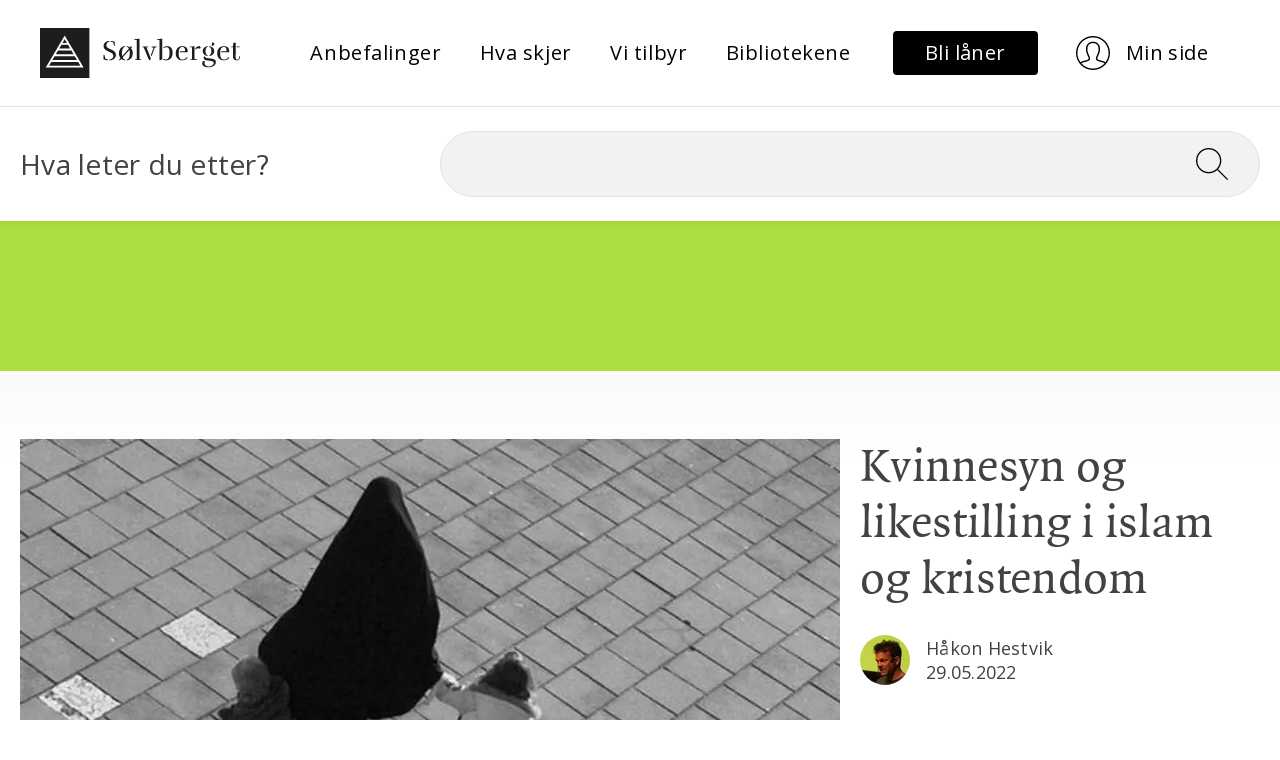

--- FILE ---
content_type: text/html; charset=utf-8
request_url: https://www.solvberget.no/artikler/Kvinnesyn-og-likestilling-i-islam-og-kristendom
body_size: 12767
content:
<!DOCTYPE html><html lang="no"><head><meta charset="utf-8"/>
    <meta name="viewport" content="width=device-width, initial-scale=1.0"/>
    <base href="/"/>
    <link rel="preconnect" href="https://fonts.googleapis.com"/>
    <link rel="preconnect" href="https://fonts.gstatic.com" crossorigin=""/>
    <link href="https://fonts.googleapis.com/css2?family=Open+Sans:wght@400;700&amp;display=swap" rel="stylesheet"/>

    <link href="_content/MudBlazor/MudBlazor.min.css" rel="stylesheet"/>
    <link href="js/leaflet/leaflet.css" rel="stylesheet"/>
    <link href="js/leaflet/MarkerCluster.css" rel="stylesheet"/>
    <link href="js/leaflet/leaflet.fullscreen.css" rel="stylesheet"/>
    <link href="css/utility.css" rel="stylesheet"/>
    <link href="css/typography.css" rel="stylesheet"/>
    <link href="css/site.css" rel="stylesheet"/>
    <link href="css/article.css" rel="stylesheet"/>
    <link href="css/carousel.css" rel="stylesheet"/>
    <link href="css/filter.css" rel="stylesheet"/>
    <link href="css/components/featured-links.css" rel="stylesheet"/>
    <link href="css/components/simple-links.css" rel="stylesheet"/>
    <link href="css/components/highlighted-content.css" rel="stylesheet"/>
    <link href="Solvberget.Web.styles.css" rel="stylesheet"/>

    
    <!-- Google tag (gtag.js) -->
<script async="" src="https://www.googletagmanager.com/gtag/js?id=G-JXWBXE7QK4"></script>
<script>
  window.dataLayer = window.dataLayer || [];
  function gtag(){dataLayer.push(arguments);}
  gtag('js', new Date());
  gtag('config', 'G-JXWBXE7QK4');
</script>
<script type="text/javascript">
    window._monsido = window._monsido || {
        token: "sJ5QBFBbaKuOIFQIppld8g",
        statistics: {
            enabled: true,
            documentTracking: {
                enabled: true,
                documentCls: "monsido_download",
                documentIgnoreCls: "monsido_ignore_download",
                documentExt: ["pdf"],
            },
        },
        heatmap: {
            enabled: true,
        },
        pageCorrect: {
            enabled: true,
        },
    };
</script>
<script type="text/javascript" async="" src="https://app-script.monsido.com/v2/monsido-script.js"></script>
    

    <!--Blazor:{"type":"server","prerenderId":"8747e842f09846f4b2181c8370f25b6d","key":{"locationHash":"77D12F14A8105320B1AAED6AE7E689DA0EC4483270A645E84079EAA0FFDF550D:7","formattedComponentKey":""},"sequence":0,"descriptor":"CfDJ8A/EgP8hBjtApGA/B4zFjHVbkid51CAyXGKuRQgJg\u002BR9cSGfx1n57ApRgiH6eutbI4RniDVKC9D0HrkGDDPWSO7fP4N2y3ueCOoa2BpnyqinODLRVO7uQKOvpy3pgHDhTY6itmO85prcMt2\u002Bumv6M2sv5e3cvreBoIkFs9I7UTHxGMh5aIwtOO4dirizihDPX/2Nm99qSAX6UHonSs1YrBdOLOLhZRqpRYJCOPZHXJb\u002Bw3AbhxFns2fLd0HNko79ahDcHfOPi490ap1O/5IAD8XGjtG1\u002B9UQ63tP8OXtnHtfVoD9Ok17J74tAomERSZ/a3yPTbniZWlR2mZ1R71KoD8sIPPfRizm6BZA3DeNwQekNfDB\u002BPA2Dv2kD3Yhn4gdA4UvfPeXMNtUwtUg75WRbct\u002BEY\u002BWMQB/NT0KRMTP5c\u002BdHPmInfT8dY87MlHE1zN1yvoQKoKPaSqUwFAuYbeDCQj62isXhgEsfRXsPnUBSb3Y9wwHfLlHUKbC71NHetJ0OeOmaiza29s94kdCRncUvO2l5kV2Zfg/n7uXveOFVFSkiemyiV1KspgMyF7WOGVMGrebLj63w3lGoli4P/i3TDM="}--><title>Kvinnesyn og likestilling i islam og kristendom</title><!--Blazor:{"prerenderId":"8747e842f09846f4b2181c8370f25b6d"}-->
    <script type="text/default-meta-elements">[[,"viewport",,,"width=device-width, initial-scale=1.0"]]</script>
    <meta name="description" content="Spørsmål om oppgave: &quot;Jeg har fått i oppgave å sammenligne synet på kvinner i islam med kvinnesynet i kristendommen. Lurte på om du kunne finne noen informasjon om dette?&quot;"/>
    <meta property="og:title" content="Kvinnesyn og likestilling i islam og kristendom"/>
    <meta property="og:image" content="https://cdn.sanity.io:443/images/u1yf306m/production/13d4faa088df6269c0f891b7b052b956fae7d9b5-1200x791.jpg?w=1200&amp;h=630&amp;fit=crop&amp;crop=entropy&amp;auto=format"/>
    <script type="text/default-link-elements">[["preconnect","https://fonts.googleapis.com/"],["preconnect","https://fonts.gstatic.com/"],["stylesheet","https://fonts.googleapis.com/css2?family=Open\u002BSans:wght@400;700\u0026display=swap"],["stylesheet","_content/MudBlazor/MudBlazor.min.css"],["stylesheet","js/leaflet/leaflet.css"],["stylesheet","js/leaflet/MarkerCluster.css"],["stylesheet","js/leaflet/leaflet.fullscreen.css"],["stylesheet","css/utility.css"],["stylesheet","css/typography.css"],["stylesheet","css/site.css"],["stylesheet","css/article.css"],["stylesheet","css/carousel.css"],["stylesheet","css/filter.css"],["stylesheet","css/components/featured-links.css"],["stylesheet","css/components/simple-links.css"],["stylesheet","css/components/highlighted-content.css"],["stylesheet","Solvberget.Web.styles.css"]]</script>
    <link rel="canonical" href="https://www.solvberget.no/artikler/Kvinnesyn-og-likestilling-i-islam-og-kristendom"/>
</head>
<body><!--Blazor:{"type":"server","prerenderId":"7148dbe33c594d3cb0352a5d28fb01a1","key":{"locationHash":"B53AA5F9387C499FC8FD310750CCA6ACDACC21226B0EDEB6BB5644FC2689F026:10","formattedComponentKey":""},"sequence":1,"descriptor":"CfDJ8A/EgP8hBjtApGA/B4zFjHXAPS03\u002B/6wcHs7B1GtvNXzK\u002BvkrjyVFgbyahP9iZxnftlxrlVk2JW8FuLa2/I2dc4yqF4gqGq7TOGzx\u002B/uh1EOUd\[base64]\u002BHb3gL1cBLnMV99MRfoU6ya66FcqAoFi\u002B3LDgdSO7BJUFNrNQg/wMvMMG054pcWPbFrT2388TJ4C3duVE6xg\u002BsyEy\u002Bi34ZIdt6zvXUC0vi3qAWNCfkJpLoQjSugcXHGXpBNTNjtfilbwGMNiW\u002BeRBjGyQDioMnnop9BceoT/Li9lsJppVui9QbwPUhETsI1G40E0cWmoLva3wjfw7dO817gftZZS7D9VhOTfRvETYnW0\u002BG0ng"}--><style>
::-webkit-scrollbar {width: 8px;height: 8px;z-index: 1;}
::-webkit-scrollbar-track {background: transparent;}
::-webkit-scrollbar-thumb {background: #c4c4c4;border-radius: 1px;}
::-webkit-scrollbar-thumb:hover {background: #a6a6a6;}
html, body * {scrollbar-color: #c4c4c4 transparent;scrollbar-width: thin;}
</style>
<style>
    .mud-chart-serie:hover {
        filter: url(#lighten);
    }
</style>

<style>
:root{
--mud-palette-black: rgba(39,44,52,1);
--mud-palette-white: rgba(255,255,255,1);
--mud-palette-primary: rgba(0,0,0,1);
--mud-palette-primary-rgb: 0,0,0;
--mud-palette-primary-text: rgba(255,255,255,1);
--mud-palette-primary-darken: rgb(0,0,0);
--mud-palette-primary-lighten: rgb(21,21,21);
--mud-palette-primary-hover: rgba(0,0,0,0.058823529411764705);
--mud-palette-secondary: rgba(242,242,242,1);
--mud-palette-secondary-rgb: 242,242,242;
--mud-palette-secondary-text: rgba(255,255,255,1);
--mud-palette-secondary-darken: rgb(225,225,225);
--mud-palette-secondary-lighten: rgb(255,255,255);
--mud-palette-secondary-hover: rgba(242,242,242,0.058823529411764705);
--mud-palette-tertiary: rgba(30,200,165,1);
--mud-palette-tertiary-rgb: 30,200,165;
--mud-palette-tertiary-text: rgba(255,255,255,1);
--mud-palette-tertiary-darken: rgb(25,169,140);
--mud-palette-tertiary-lighten: rgb(42,223,187);
--mud-palette-tertiary-hover: rgba(30,200,165,0.058823529411764705);
--mud-palette-info: rgba(33,150,243,1);
--mud-palette-info-rgb: 33,150,243;
--mud-palette-info-text: rgba(255,255,255,1);
--mud-palette-info-darken: rgb(12,128,223);
--mud-palette-info-lighten: rgb(71,167,245);
--mud-palette-info-hover: rgba(33,150,243,0.058823529411764705);
--mud-palette-success: rgba(0,200,83,1);
--mud-palette-success-rgb: 0,200,83;
--mud-palette-success-text: rgba(255,255,255,1);
--mud-palette-success-darken: rgb(0,163,68);
--mud-palette-success-lighten: rgb(0,235,98);
--mud-palette-success-hover: rgba(0,200,83,0.058823529411764705);
--mud-palette-warning: rgba(255,152,0,1);
--mud-palette-warning-rgb: 255,152,0;
--mud-palette-warning-text: rgba(255,255,255,1);
--mud-palette-warning-darken: rgb(214,129,0);
--mud-palette-warning-lighten: rgb(255,167,36);
--mud-palette-warning-hover: rgba(255,152,0,0.058823529411764705);
--mud-palette-error: rgba(244,67,54,1);
--mud-palette-error-rgb: 244,67,54;
--mud-palette-error-text: rgba(255,255,255,1);
--mud-palette-error-darken: rgb(242,28,13);
--mud-palette-error-lighten: rgb(246,96,85);
--mud-palette-error-hover: rgba(244,67,54,0.058823529411764705);
--mud-palette-dark: rgba(66,66,66,1);
--mud-palette-dark-rgb: 66,66,66;
--mud-palette-dark-text: rgba(255,255,255,1);
--mud-palette-dark-darken: rgb(46,46,46);
--mud-palette-dark-lighten: rgb(87,87,87);
--mud-palette-dark-hover: rgba(66,66,66,0.058823529411764705);
--mud-palette-text-primary: rgba(66,66,66,1);
--mud-palette-text-secondary: rgba(0,0,0,0.5372549019607843);
--mud-palette-text-disabled: rgba(0,0,0,0.3764705882352941);
--mud-palette-action-default: rgba(0,0,0,0.5372549019607843);
--mud-palette-action-default-hover: rgba(0,0,0,0.058823529411764705);
--mud-palette-action-disabled: rgba(0,0,0,0.25882352941176473);
--mud-palette-action-disabled-background: rgba(0,0,0,0.11764705882352941);
--mud-palette-surface: rgba(255,255,255,1);
--mud-palette-background: rgba(255,255,255,1);
--mud-palette-background-gray: rgba(245,245,245,1);
--mud-palette-drawer-background: rgba(255,255,255,1);
--mud-palette-drawer-text: rgba(66,66,66,1);
--mud-palette-drawer-icon: rgba(97,97,97,1);
--mud-palette-appbar-background: rgba(255,255,255,1);
--mud-palette-appbar-text: rgba(0,0,0,1);
--mud-palette-lines-default: rgba(0,0,0,0.11764705882352941);
--mud-palette-lines-inputs: rgba(189,189,189,1);
--mud-palette-table-lines: rgba(224,224,224,1);
--mud-palette-table-striped: rgba(0,0,0,0.0196078431372549);
--mud-palette-table-hover: rgba(0,0,0,0.0392156862745098);
--mud-palette-divider: rgba(224,224,224,1);
--mud-palette-divider-light: rgba(0,0,0,0.8);
--mud-palette-skeleton: rgba(0,0,0,0.10980392156862745);
--mud-palette-gray-default: #9E9E9E;
--mud-palette-gray-light: #BDBDBD;
--mud-palette-gray-lighter: #E0E0E0;
--mud-palette-gray-dark: #757575;
--mud-palette-gray-darker: #616161;
--mud-palette-overlay-dark: rgba(33,33,33,0.4980392156862745);
--mud-palette-overlay-light: rgba(255,255,255,0.4980392156862745);
--mud-ripple-color: var(--mud-palette-text-primary);
--mud-ripple-opacity: 0.1;
--mud-ripple-opacity-secondary: 0.2;
--mud-elevation-0: none;
--mud-elevation-1: 0px 2px 1px -1px rgba(0,0,0,0.2),0px 1px 1px 0px rgba(0,0,0,0.14),0px 1px 3px 0px rgba(0,0,0,0.12);
--mud-elevation-2: 0px 3px 1px -2px rgba(0,0,0,0.2),0px 2px 2px 0px rgba(0,0,0,0.14),0px 1px 5px 0px rgba(0,0,0,0.12);
--mud-elevation-3: 0px 3px 3px -2px rgba(0,0,0,0.2),0px 3px 4px 0px rgba(0,0,0,0.14),0px 1px 8px 0px rgba(0,0,0,0.12);
--mud-elevation-4: 0px 2px 4px -1px rgba(0,0,0,0.2),0px 4px 5px 0px rgba(0,0,0,0.14),0px 1px 10px 0px rgba(0,0,0,0.12);
--mud-elevation-5: 0px 3px 5px -1px rgba(0,0,0,0.2),0px 5px 8px 0px rgba(0,0,0,0.14),0px 1px 14px 0px rgba(0,0,0,0.12);
--mud-elevation-6: 0px 3px 5px -1px rgba(0,0,0,0.2),0px 6px 10px 0px rgba(0,0,0,0.14),0px 1px 18px 0px rgba(0,0,0,0.12);
--mud-elevation-7: 0px 4px 5px -2px rgba(0,0,0,0.2),0px 7px 10px 1px rgba(0,0,0,0.14),0px 2px 16px 1px rgba(0,0,0,0.12);
--mud-elevation-8: 0px 5px 5px -3px rgba(0,0,0,0.2),0px 8px 10px 1px rgba(0,0,0,0.14),0px 3px 14px 2px rgba(0,0,0,0.12);
--mud-elevation-9: 0px 5px 6px -3px rgba(0,0,0,0.2),0px 9px 12px 1px rgba(0,0,0,0.14),0px 3px 16px 2px rgba(0,0,0,0.12);
--mud-elevation-10: 0px 6px 6px -3px rgba(0,0,0,0.2),0px 10px 14px 1px rgba(0,0,0,0.14),0px 4px 18px 3px rgba(0,0,0,0.12);
--mud-elevation-11: 0px 6px 7px -4px rgba(0,0,0,0.2),0px 11px 15px 1px rgba(0,0,0,0.14),0px 4px 20px 3px rgba(0,0,0,0.12);
--mud-elevation-12: 0px 7px 8px -4px rgba(0,0,0,0.2),0px 12px 17px 2px rgba(0,0,0,0.14),0px 5px 22px 4px rgba(0,0,0,0.12);
--mud-elevation-13: 0px 7px 8px -4px rgba(0,0,0,0.2),0px 13px 19px 2px rgba(0,0,0,0.14),0px 5px 24px 4px rgba(0,0,0,0.12);
--mud-elevation-14: 0px 7px 9px -4px rgba(0,0,0,0.2),0px 14px 21px 2px rgba(0,0,0,0.14),0px 5px 26px 4px rgba(0,0,0,0.12);
--mud-elevation-15: 0px 8px 9px -5px rgba(0,0,0,0.2),0px 15px 22px 2px rgba(0,0,0,0.14),0px 6px 28px 5px rgba(0,0,0,0.12);
--mud-elevation-16: 0px 8px 10px -5px rgba(0,0,0,0.2),0px 16px 24px 2px rgba(0,0,0,0.14),0px 6px 30px 5px rgba(0,0,0,0.12);
--mud-elevation-17: 0px 8px 11px -5px rgba(0,0,0,0.2),0px 17px 26px 2px rgba(0,0,0,0.14),0px 6px 32px 5px rgba(0,0,0,0.12);
--mud-elevation-18: 0px 9px 11px -5px rgba(0,0,0,0.2),0px 18px 28px 2px rgba(0,0,0,0.14),0px 7px 34px 6px rgba(0,0,0,0.12);
--mud-elevation-19: 0px 9px 12px -6px rgba(0,0,0,0.2),0px 19px 29px 2px rgba(0,0,0,0.14),0px 7px 36px 6px rgba(0,0,0,0.12);
--mud-elevation-20: 0px 10px 13px -6px rgba(0,0,0,0.2),0px 20px 31px 3px rgba(0,0,0,0.14),0px 8px 38px 7px rgba(0,0,0,0.12);
--mud-elevation-21: 0px 10px 13px -6px rgba(0,0,0,0.2),0px 21px 33px 3px rgba(0,0,0,0.14),0px 8px 40px 7px rgba(0,0,0,0.12);
--mud-elevation-22: 0px 10px 14px -6px rgba(0,0,0,0.2),0px 22px 35px 3px rgba(0,0,0,0.14),0px 8px 42px 7px rgba(0,0,0,0.12);
--mud-elevation-23: 0px 11px 14px -7px rgba(0,0,0,0.2),0px 23px 36px 3px rgba(0,0,0,0.14),0px 9px 44px 8px rgba(0,0,0,0.12);
--mud-elevation-24: 0px 11px 15px -7px rgba(0,0,0,0.2),0px 24px 38px 3px rgba(0,0,0,0.14),0px 9px 46px 8px rgba(0,0,0,0.12);
--mud-elevation-25: 0 5px 5px -3px rgba(0,0,0,.06), 0 8px 10px 1px rgba(0,0,0,.042), 0 3px 14px 2px rgba(0,0,0,.036);
--mud-default-borderradius: 4px;
--mud-drawer-width-left: 240px;
--mud-drawer-width-right: 240px;
--mud-drawer-width-mini-left: 56px;
--mud-drawer-width-mini-right: 56px;
--mud-appbar-height: auto;
--mud-typography-default-family: 'Open Sans','Arial','sans-serif';
--mud-typography-default-size: .875rem;
--mud-typography-default-weight: 400;
--mud-typography-default-lineheight: 1.43;
--mud-typography-default-letterspacing: .01071em;
--mud-typography-default-text-transform: none;
--mud-typography-h1-family: 'Open Sans','Arial','sans-serif';
--mud-typography-h1-size: 6rem;
--mud-typography-h1-weight: 300;
--mud-typography-h1-lineheight: 1.167;
--mud-typography-h1-letterspacing: -.01562em;
--mud-typography-h1-text-transform: none;
--mud-typography-h2-family: 'Open Sans','Arial','sans-serif';
--mud-typography-h2-size: 3.75rem;
--mud-typography-h2-weight: 300;
--mud-typography-h2-lineheight: 1.2;
--mud-typography-h2-letterspacing: -.00833em;
--mud-typography-h2-text-transform: none;
--mud-typography-h3-family: 'Open Sans','Arial','sans-serif';
--mud-typography-h3-size: 3rem;
--mud-typography-h3-weight: 400;
--mud-typography-h3-lineheight: 1.167;
--mud-typography-h3-letterspacing: 0;
--mud-typography-h3-text-transform: none;
--mud-typography-h4-family: 'Open Sans','Arial','sans-serif';
--mud-typography-h4-size: 2.125rem;
--mud-typography-h4-weight: 400;
--mud-typography-h4-lineheight: 1.235;
--mud-typography-h4-letterspacing: .00735em;
--mud-typography-h4-text-transform: none;
--mud-typography-h5-family: 'Open Sans','Arial','sans-serif';
--mud-typography-h5-size: 1.5rem;
--mud-typography-h5-weight: 400;
--mud-typography-h5-lineheight: 1.334;
--mud-typography-h5-letterspacing: 0;
--mud-typography-h5-text-transform: none;
--mud-typography-h6-family: 'Open Sans','Arial','sans-serif';
--mud-typography-h6-size: 1.25rem;
--mud-typography-h6-weight: 500;
--mud-typography-h6-lineheight: 1.6;
--mud-typography-h6-letterspacing: .0075em;
--mud-typography-h6-text-transform: none;
--mud-typography-subtitle1-family: 'Open Sans','Arial','sans-serif';
--mud-typography-subtitle1-size: 1rem;
--mud-typography-subtitle1-weight: 400;
--mud-typography-subtitle1-lineheight: 1.75;
--mud-typography-subtitle1-letterspacing: .00938em;
--mud-typography-subtitle1-text-transform: none;
--mud-typography-subtitle2-family: 'Open Sans','Arial','sans-serif';
--mud-typography-subtitle2-size: .875rem;
--mud-typography-subtitle2-weight: 500;
--mud-typography-subtitle2-lineheight: 1.57;
--mud-typography-subtitle2-letterspacing: .00714em;
--mud-typography-subtitle2-text-transform: none;
--mud-typography-body1-family: 'Open Sans','Arial','sans-serif';
--mud-typography-body1-size: 1rem;
--mud-typography-body1-weight: 400;
--mud-typography-body1-lineheight: 1.5;
--mud-typography-body1-letterspacing: .00938em;
--mud-typography-body1-text-transform: none;
--mud-typography-body2-family: 'Open Sans','Arial','sans-serif';
--mud-typography-body2-size: .875rem;
--mud-typography-body2-weight: 400;
--mud-typography-body2-lineheight: 1.43;
--mud-typography-body2-letterspacing: .01071em;
--mud-typography-body2-text-transform: none;
--mud-typography-input-family: 'Open Sans','Arial','sans-serif';
--mud-typography-input-size: 1rem;
--mud-typography-input-weight: 400;
--mud-typography-input-lineheight: 1.1876;
--mud-typography-input-letterspacing: .00938em;
--mud-typography-input-text-transform: none;
--mud-typography-button-family: 'Open Sans','Arial','sans-serif';
--mud-typography-button-size: .875rem;
--mud-typography-button-weight: 500;
--mud-typography-button-lineheight: 1.75;
--mud-typography-button-letterspacing: .02857em;
--mud-typography-button-text-transform: uppercase;
--mud-typography-caption-family: 'Open Sans','Arial','sans-serif';
--mud-typography-caption-size: .75rem;
--mud-typography-caption-weight: 400;
--mud-typography-caption-lineheight: 1.66;
--mud-typography-caption-letterspacing: .03333em;
--mud-typography-caption-text-transform: none;
--mud-typography-overline-family: 'Open Sans','Arial','sans-serif';
--mud-typography-overline-size: .75rem;
--mud-typography-overline-weight: 400;
--mud-typography-overline-lineheight: 2.66;
--mud-typography-overline-letterspacing: .08333em;
--mud-typography-overline-text-transform: none;
--mud-zindex-drawer: 1100;
--mud-zindex-appbar: 1300;
--mud-zindex-dialog: 1400;
--mud-zindex-popover: 1200;
--mud-zindex-snackbar: 1500;
--mud-zindex-tooltip: 1600;
--mud-native-html-color-scheme: light;
}
</style>

<div class="mud-popover-provider"></div>

<div id="mud-snackbar-container" class="mud-snackbar-location-top-right"></div>

<div class="mud-layout mud-drawer-close-responsive-lg-right mud-drawer-right-clipped-never" style=""><div class="mud-grid mud-grid-spacing-xs-0 justify-start"><div class="mud-grid-item mud-grid-item-xs-12" style="border-bottom: 1px #E5E5E5 solid;"><div class="d-flex align-center justify-space-between my-7 header-menu px-5 px-lg-10"><div><a href="/" class="d-flex logo" b-p388a8rk9y=""><img src="images/logo.svg" alt="Logo til Sølvberget" class="mud-image object-fill object-center"/></a></div>
                    <div><div class="d-none d-lg-flex d-xl-flex" b-ihxzjlmfu7=""><ul class="text-small list-reset" b-ihxzjlmfu7=""><li b-ihxzjlmfu7=""><a type="button" href="https://www.solvberget.no/anbefalinger" class="mud-button-root mud-button mud-button-text mud-button-text-default mud-button-text-size-medium mud-ripple text-small text-transform-none text-black text-underline-none"><span class="mud-button-label">Anbefalinger</span></a></li><li b-ihxzjlmfu7=""><a type="button" href="https://www.solvberget.no/hva-skjer" class="mud-button-root mud-button mud-button-text mud-button-text-default mud-button-text-size-medium mud-ripple text-small text-transform-none text-black text-underline-none"><span class="mud-button-label">Hva skjer</span></a></li><li b-ihxzjlmfu7=""><a type="button" href="https://www.solvberget.no/vi-tilbyr" class="mud-button-root mud-button mud-button-text mud-button-text-default mud-button-text-size-medium mud-ripple text-small text-transform-none text-black text-underline-none"><span class="mud-button-label">Vi tilbyr</span></a></li><li b-ihxzjlmfu7=""><a type="button" href="https://www.solvberget.no/bibliotekene" class="mud-button-root mud-button mud-button-text mud-button-text-default mud-button-text-size-medium mud-ripple text-small text-transform-none text-black text-underline-none"><span class="mud-button-label">Bibliotekene</span></a></li></ul></div></div>
                    <div><div class="mud-grid mud-grid-spacing-xs-0 justify-start align-center d-flex"><div class="d-none d-lg-flex d-xl-flex"><div class="mud-grid-item"><a type="button" href="https://solvberget.bib.no/cgi-bin/m2?mode=ln-kanskjenylaaner" class="mud-button-root mud-button mud-button-filled mud-button-filled-default mud-button-filled-size-medium mud-ripple py-2 px-8 button-primary" style="white-space: nowrap; min-width: auto;"><span class="mud-button-label"><span class="text-small" style="text-transform: none">Bli låner</span></span></a>
                                    <a type="button" href="https://solvberget.bib.no/cgi-bin/m2?mode=login" class="mud-button-root mud-button mud-button-text mud-button-text-transparent mud-button-text-size-medium mud-ripple py-2 px-8 button-white" style="white-space: nowrap; min-width: auto;"><span class="mud-button-label"><img src="/images/icon-user.svg" alt=""/>
                                        <span class="text-small pl-4" style="text-transform: none">Min side</span></span></a></div></div>

                            <div class="d-lg-none d-xl-none d-flex"><div class="mud-grid-item d-flex"><a type="button" href="https://solvberget.bib.no/cgi-bin/m2?mode=login" class="mud-button-root mud-button mud-button-text mud-button-text-default mud-button-text-size-medium mud-ripple py-2 px-4 button-white" style="white-space: nowrap; min-width: auto; min-height: 50px;"><span class="mud-button-label"><img src="/images/icon-user.svg" alt="User profile"/></span></a></div>
                                <div class="mud-grid-item d-flex"><button type="button" class="mud-button-root mud-button mud-button-text mud-button-text-default mud-button-text-size-medium mud-ripple py-2 px-4" style="white-space: nowrap; min-width: auto; min-height: 50px;" __internal_stoppropagation_onclick=""><span class="mud-button-label"><img src="/images/icon-hamburger.svg" alt="Toggle menu"/></span></button></div>
                                <div class="d-lg-none d-xl-none"><aside preserveopenstate="false" class="mud-drawer mud-drawer-fixed mud-drawer-pos-right mud-drawer--closed mud-drawer--initial mud-drawer-lg mud-drawer-clipped-never mud-elevation-1 mud-drawer-responsive" style=""><div class="mud-drawer-content"><div class="mud-drawer-header align-self-end pr-5"><button aria-label="Close drawer" type="button" class="mud-button-root mud-icon-button mud-primary-text hover:mud-primary-hover mud-ripple mud-ripple-icon py-2 px-4" style="min-height: 50px; border-radius: 5px; font-size: 2rem;" __internal_stoppropagation_onclick=""><span class="mud-icon-button-label"><svg class="mud-icon-root mud-svg-icon mud-icon-size-medium" focusable="false" viewBox="0 0 24 24" aria-hidden="true" role="img"><path d="M0 0h24v24H0z" fill="none"></path><path d="M19 6.41L17.59 5 12 10.59 6.41 5 5 6.41 10.59 12 5 17.59 6.41 19 12 13.41 17.59 19 19 17.59 13.41 12z"></path></svg></span></button></div>
                                        <div style="" class="d-flex flex-column pb-5 px-5 text-small nav-menu-drawer text-black"><a class="mb-6" href="https://www.solvberget.no/anbefalinger" b-3cu7c5p2nk="">Anbefalinger</a><a class="mb-6" href="https://www.solvberget.no/hva-skjer" b-3cu7c5p2nk="">Hva skjer</a><a class="mb-6" href="https://www.solvberget.no/vi-tilbyr" b-3cu7c5p2nk="">Vi tilbyr</a><a class="mb-6" href="https://www.solvberget.no/bibliotekene" b-3cu7c5p2nk="">Bibliotekene</a></div></div></aside>
</div></div></div></div></div></div>
        <div class="mud-grid-item mud-grid-item-xs-12 py-6 relative" style="box-shadow: 0px 4px 8px 0px rgba(0, 0, 0, .05);"><div class="mud-container mud-container-maxwidth-lg mud-container--gutters"><div class="mud-grid mud-grid-spacing-xs-5 justify-start d-flex align-center"><div class="mud-grid-item mud-grid-item-xs-12 mud-grid-item-md-4 d-none d-md-block d-lg-block d-xl-block text-x-large">
        Hva leter du etter?
    </div>
    <div class="mud-grid-item mud-grid-item-xs-12 mud-grid-item-md-8"><form action="/sok" method="get"><input type="hidden" name="__RequestVerificationToken" value="CfDJ8A_EgP8hBjtApGA_B4zFjHWgRyYJAr72kBF-7mmNQcXgRUNfrWXP5N1crjmXXvaGW1SywjGOMACsZ_Pjl42UPGVxDVWTKv6zL8f1juexxTHu0JK1rjyNvRrCr1QFInDdY1Q58zst2a-8Gda_-YtvTO0"/><div class="search-wrapper" b-fd75oxjypl=""><input name="filter" aria-label="Søk" class="search-input text-x-large" required="" value="" b-fd75oxjypl=""/>
                <button class="search-button" aria-label="Søk" onclick="Search" b-fd75oxjypl=""><img src="images/icon-search.svg" alt="" class="search-icon" b-fd75oxjypl=""/></button></div></form></div></div></div></div></div><div class="mud-main-content bg-gray-gradient d-flex flex-column">
    <div class="article-banner bg-green-light text-black"></div>
    <div class="mud-container mud-container-maxwidth-lg mud-container--gutters article mb-10"><div class="mud-grid mud-grid-spacing-xs-5 justify-start article-header d-flex mb-1 mb-sm-6"><div class="mud-grid-item mud-grid-item-md-8 pb-2 pb-md-5"><img src="https://cdn.sanity.io:443/images/u1yf306m/production/13d4faa088df6269c0f891b7b052b956fae7d9b5-1200x791.jpg?w=941&amp;h=580&amp;fit=crop&amp;crop=entropy&amp;auto=format" srcset="https://cdn.sanity.io:443/images/u1yf306m/production/13d4faa088df6269c0f891b7b052b956fae7d9b5-1200x791.jpg?w=941&amp;h=580&amp;fit=crop&amp;crop=entropy&amp;auto=format 1x, https://cdn.sanity.io:443/images/u1yf306m/production/13d4faa088df6269c0f891b7b052b956fae7d9b5-1200x791.jpg?w=1882&amp;h=1160&amp;fit=crop&amp;crop=entropy&amp;auto=format 2x" width="941" height="580" class="d-flex" loading="lazy" b-24667zdr1q=""/></div><div class="mud-grid-item mud-grid-item-md-4"><h1>Kvinnesyn og likestilling i islam og kristendom</h1><div class="d-flex align-center text-article-meta mt-7"><img src="https://cdn.sanity.io:443/images/u1yf306m/production/fee8d3888ffad32d7d345b313edfa604e61cc2ab-152x139.jpg?w=50&amp;h=50&amp;fit=crop&amp;crop=entropy&amp;auto=format" srcset="https://cdn.sanity.io:443/images/u1yf306m/production/fee8d3888ffad32d7d345b313edfa604e61cc2ab-152x139.jpg?w=50&amp;h=50&amp;fit=crop&amp;crop=entropy&amp;auto=format 1x, https://cdn.sanity.io:443/images/u1yf306m/production/fee8d3888ffad32d7d345b313edfa604e61cc2ab-152x139.jpg?w=100&amp;h=100&amp;fit=crop&amp;crop=entropy&amp;auto=format 2x" width="50" height="50" class="mr-4" loading="lazy" b-24667zdr1q=""/><div class="d-flex flex-column"><p class="mb-0">Håkon Hestvik</p>
                                <p class="mb-0">29.05.2022</p></div></div></div></div>
        <div class="mud-grid mud-grid-spacing-xs-5 justify-start mb-1 mb-sm-10"><div class="mud-grid-item mud-grid-item-sm-10 mud-grid-item-md-8 text-x-large">Spørsmål om oppgave: "Jeg har fått i oppgave å sammenligne synet på kvinner i islam med kvinnesynet i kristendommen. Lurte på om du kunne finne noen informasjon om dette?"</div></div>
        <div class="mud-grid mud-grid-spacing-xs-5 justify-start d-flex flex-md-row-reverse content-wrapper"><div class="mud-grid-item mud-grid-item-sm-10 mud-grid-item-md-8"><p><strong>Kvinnesyn i de ulike religionene</strong></p><p>Kvinner og religion kan være et omstridt tema, og alle kilder både trykt og på nett bør behandles slik.&nbsp;En vil finne svært forskjellige fortolkninger av både skrift og praksis. Synet på kvinner i islam og kristendom har endret seg opp gjennom historien, og er forskjellig innenfor ulike religiøse miljøer og retninger. Det er ulike fortolkninger av både koranen og bibelen, og ikke minst er kulturen og samfunnet ellers viktig for hvordan en ”bruker” religionen. Kvinners rolle på landsbygda i Pakistan kan for eksempel være svært ulik det en kan finne i Istanbul. På nettsidene nedenfor finner du mer informasjon om kjønnsroller og kvinnesyn i ulike religioner.</p><p></p><p><strong>Lenker til mer informasjon:</strong></p><ul><li><normal><a target="_blank" href="https://www.religion.dk/tv%C3%A6rreligi%C3%B8st/kvindesynet-i-de-fem-verdensreligioner">Religion.dk: Kvinnesyn i verdens fem store religioner</a></normal></li><li><normal><a target="_blank" href="https://www.religion.dk/sp%C3%B8rg-om-islam/koranens-kvindesyn">Religion.dk: Kvinnesynet i Islam</a></normal></li><li><normal><a target="_blank" href="https://www.religion.dk/kristendom/2006-06-05/kvindesynet-i-kristendommen">Religon.dk: Kvinnesynet i kristendommen</a></normal></li><li><normal><a target="_blank" href="https://forskning.no/religion-kjonn-og-samfunn-likestilling/2011/05/finner-likestilling-i-koranen-og-bibelen">Forskning.no: Finner likestilling i Koranen og bibelen</a></normal></li><li><normal><a target="_blank" href="https://www.dagbladet.no/nyheter/religion-hindrer-likestilling/66092288">Dagbladet: Religion hindrer likestilling</a></normal></li><li><normal><a target="_blank" href="https://www.aftenposten.no/meninger/debatt/i/bGbr5/En-kamp-mot-religionene">Aftenposten: En kamp mot religionene</a></normal></li></ul><p></p><ul><li><normal><a target="_blank" href="https://no.wikipedia.org/wiki/Kvinner_i_islam">Wikipedia: Kvinner i islam</a></normal></li><li><normal><a target="_blank" href="http://en.wikipedia.org/wiki/Women_in_Christianity">Wikipedia: Women in Christainity</a></normal></li><li><normal><a target="_blank" href="http://en.wikipedia.org/wiki/Women_in_Islam">Wikipedia: Women in Islam</a></normal></li><li><normal><a target="_blank" href="http://www.answering-islam.org/Women/index.html">Answering Islam: Women in Christianity and Islam</a></normal></li><li><normal><a target="_blank" href="https://www.weforum.org/agenda/2015/11/religion-holds-women-back-or-does-it/">World Economic Forum: Religion holds women back. Or does it?</a></normal></li></ul></div>
            <div class="mud-grid-item mud-grid-item-md-4 article-sidebar"><div class="mud-grid mud-grid-spacing-xs-6 justify-start"><div class="mud-grid-item mud-grid-item-xs-12 mb-5"><div class="mud-paper mud-elevation-0 mud-card bg-box-grey pa-5 pa-sm-10 text-small" style=""><h2>E-bøker fra Bokhylla</h2><ul><li><normal><a target="_blank" href="http://www.nb.no/nbsok/nb/7592bbb368817fe98513b2498d7fcf67?index=0#11">Den muslimske famile - en undersøkelse av kvinners rett i islam, Tove Stang Dahl, 1992</a></normal></li><li><normal><a target="_blank" href="http://www.nb.no/nbsok/nb/6a1e2c1ba778576bee97248831250db1?index=0#67">Inn i det ukjente, side 67, kvinner i Islam, Yasmin Mujahid og Anne Dessingthon, 1992</a></normal></li></ul></div></div></div></div></div></div><div class="mud-container mud-container-maxwidth-lg mud-container--gutters mt-25"><h2 class="h1 mb-8">Se også svar på</h2><div class="mud-paper mud-elevation-0" style=""><div class="mud-container mud-container-maxwidth-lg mud-container--gutters my-4 px-0"><div class="WMBSC loading " b-zgymt9fpr0=""><div class="WMBSC-content " b-zgymt9fpr0=""><a href="https://www.solvberget.no/artikler/Kvinner-og-rettigheter-i-muslimske-samfunn" class="group link-box d-flex flex-column text-black text-underline-none bg-box-grey content-box-card px-0 mx-5" b-hcj7byuiu1=""><img src="https://cdn.sanity.io:443/images/u1yf306m/production/7cb196be062ee183309e3e5e29190f9cdf8f4cc2-1200x945.jpg?w=700&amp;h=420&amp;fit=crop&amp;crop=entropy&amp;auto=format" srcset="https://cdn.sanity.io:443/images/u1yf306m/production/7cb196be062ee183309e3e5e29190f9cdf8f4cc2-1200x945.jpg?w=700&amp;h=420&amp;fit=crop&amp;crop=entropy&amp;auto=format 1x, https://cdn.sanity.io:443/images/u1yf306m/production/7cb196be062ee183309e3e5e29190f9cdf8f4cc2-1200x945.jpg?w=1400&amp;h=840&amp;fit=crop&amp;crop=entropy&amp;auto=format 2x" width="700" height="420" class="content-box-image" loading="lazy" b-24667zdr1q=""/><div class="px-5 py-7 px-md-7 py-md-12 d-flex flex-column align-center text-center content-wrapper" b-hcj7byuiu1=""><p class="text-x-small one-line mb-6" b-hcj7byuiu1="">17. jun. 2021</p><h3 class="mb-6 two-line" b-hcj7byuiu1="">Kvinner og rettigheter i muslimske samfunn</h3>

                <div class="mt-auto" b-hcj7byuiu1=""><div class="arrow  d-flex justify-center" b-02390rravp=""><div class="arrow-line" b-02390rravp=""></div>
    <div class="arrow-corner" b-02390rravp=""></div></div></div></div></a><a href="https://www.solvberget.no/artikler/Hvilke-land-i-verden-har-mest-og-minst-likestilling" class="group link-box d-flex flex-column text-black text-underline-none bg-box-grey content-box-card px-0 mx-5" b-hcj7byuiu1=""><img src="https://cdn.sanity.io:443/images/u1yf306m/production/73deac8518b2002e4686a2ef1611e9cb4d8a44d8-1035x531.jpg?w=700&amp;h=420&amp;fit=crop&amp;crop=entropy&amp;auto=format" srcset="https://cdn.sanity.io:443/images/u1yf306m/production/73deac8518b2002e4686a2ef1611e9cb4d8a44d8-1035x531.jpg?w=700&amp;h=420&amp;fit=crop&amp;crop=entropy&amp;auto=format 1x, https://cdn.sanity.io:443/images/u1yf306m/production/73deac8518b2002e4686a2ef1611e9cb4d8a44d8-1035x531.jpg?w=1400&amp;h=840&amp;fit=crop&amp;crop=entropy&amp;auto=format 2x" width="700" height="420" alt="Grønt er mer likestilling, rødt mindre likestilling: CC BY-SA 4.0 Asus2004" class="content-box-image" loading="lazy" b-24667zdr1q=""/><div class="px-5 py-7 px-md-7 py-md-12 d-flex flex-column align-center text-center content-wrapper" b-hcj7byuiu1=""><p class="text-x-small one-line mb-6" b-hcj7byuiu1="">14. apr. 2025</p><h3 class="mb-6 two-line" b-hcj7byuiu1="">Hvilke land i verden har mest og minst likestilling?</h3>

                <div class="mt-auto" b-hcj7byuiu1=""><div class="arrow  d-flex justify-center" b-02390rravp=""><div class="arrow-line" b-02390rravp=""></div>
    <div class="arrow-corner" b-02390rravp=""></div></div></div></div></a><a href="https://www.solvberget.no/artikler/Boeker-om-kvinnerollen" class="group link-box d-flex flex-column text-black text-underline-none bg-box-grey content-box-card px-0 mx-5" b-hcj7byuiu1=""><img src="https://cdn.sanity.io:443/images/u1yf306m/production/4c17121c41c8a0693f847bb26810c0965e1681f9-827x1346.jpg?w=700&amp;h=420&amp;fit=crop&amp;crop=focalpoint&amp;auto=format&amp;fp-x=0.5&amp;fp-y=0.736540983606558" srcset="https://cdn.sanity.io:443/images/u1yf306m/production/4c17121c41c8a0693f847bb26810c0965e1681f9-827x1346.jpg?w=700&amp;h=420&amp;fit=crop&amp;crop=focalpoint&amp;auto=format&amp;fp-x=0.5&amp;fp-y=0.736540983606558 1x, https://cdn.sanity.io:443/images/u1yf306m/production/4c17121c41c8a0693f847bb26810c0965e1681f9-827x1346.jpg?w=1400&amp;h=840&amp;fit=crop&amp;crop=focalpoint&amp;auto=format&amp;fp-x=0.5&amp;fp-y=0.736540983606558 2x" width="700" height="420" alt="Kjerringer av Helene Uri" class="content-box-image" loading="lazy" b-24667zdr1q=""/><div class="px-5 py-7 px-md-7 py-md-12 d-flex flex-column align-center text-center content-wrapper" b-hcj7byuiu1=""><p class="text-x-small one-line mb-6" b-hcj7byuiu1="">29. aug. 2014</p><h3 class="mb-6 two-line" b-hcj7byuiu1="">Bøker om kvinnerollen</h3>

                <div class="mt-auto" b-hcj7byuiu1=""><div class="arrow  d-flex justify-center" b-02390rravp=""><div class="arrow-line" b-02390rravp=""></div>
    <div class="arrow-corner" b-02390rravp=""></div></div></div></div></a></div><div class="WMBSC-loading" b-zgymt9fpr0=""><div class="mud-grid mud-grid-spacing-xs-5 justify-center d-flex"><div class="mud-grid-item mud-grid-item-xs-12 mud-grid-item-sm-6 mud-grid-item-md-4"><span class="mud-skeleton mud-skeleton-rectangle mud-skeleton-pulse item-placeholder" style=""></span></div><div class="mud-grid-item mud-grid-item-xs-12 mud-grid-item-sm-6 mud-grid-item-md-4"><span class="mud-skeleton mud-skeleton-rectangle mud-skeleton-pulse item-placeholder" style=""></span></div><div class="mud-grid-item mud-grid-item-xs-12 mud-grid-item-sm-6 mud-grid-item-md-4"><span class="mud-skeleton mud-skeleton-rectangle mud-skeleton-pulse item-placeholder" style=""></span></div></div>

<style>
    .heading-placeholder {
        height: 56px;
     }
    .item-placeholder {
        height:  425px;
     }
</style></div></div></div></div></div></div>
    <footer b-tkkum5gvsk=""><div class="footer-main bg-box-grey text-small mt-25" b-tkkum5gvsk=""><div class="mud-container mud-container-maxwidth-lg mud-container--gutters"><div class="mud-grid mud-grid-spacing-xs-5 justify-start"><div class="mud-grid-item mud-grid-item-xs-12 pb-6"><a href="/" class="d-flex logo" b-p388a8rk9y=""><img src="images/logo.svg" alt="Logo til Sølvberget" class="mud-image object-fill object-center"/></a></div><div class="mud-grid-item mud-grid-item-xs-12 mud-grid-item-md-6 d-flex flex-column footer-linklist"><h2 class="h4 text-bold mb-9" b-tkkum5gvsk="">Kontakt</h2>
                            <p><a target="" href="artikkel/kontakt-oss">Kontakt oss</a></p><p><a target="" href="tjenester/nyhetsbrev">Nyhetsbrev</a></p><p><a target="" href="information-in-English">Information in English</a></p><p><a target="" href="artikler/utleie-av-lokaler">Utleie av lokaler</a></p></div><div class="mud-grid-item mud-grid-item-xs-12 mud-grid-item-md-3 d-flex flex-column footer-linklist"><h2 class="h4 text-bold mb-9" b-tkkum5gvsk="">Om Sølvberget</h2>
                            <p><a target="" href="om-oss">Om oss</a></p><p><a target="" href="artikkel/friby">Friby</a></p><p><a target="" href="ledige-stillinger">Ledige stillinger</a></p></div><div class="mud-grid-item mud-grid-item-xs-12 mud-grid-item-md-3 d-flex flex-column footer-linklist"><h2 class="h4 text-bold mb-9" b-tkkum5gvsk="">Ofte stilte spørsmål</h2>
                            <p><a target="" href="tjenester/bibliotekkort">Hvordan bli låner?</a></p><p><a target="" href="artikler/laanetid-paaminnelser-og-gebyr">Lånetid og gebyr</a></p><p><a target="" href="tjenester/bestill-og-hent">Bestill og hent</a></p><p><a target="" href="artikkel/er-det-mulig-aa-forlenge-laan">Hvordan forlenge lån?</a></p></div></div></div></div>
    <div class="bg-black text-small py-6 footer-bottom" b-tkkum5gvsk=""><div class="mud-container mud-container-maxwidth-lg mud-container--gutters d-flex flex-column flex-sm-row-reverse align-center justify-space-between"><div class="d-flex align-self-end" b-tkkum5gvsk=""><a href="https://www.stavanger.kommune.no/" class="mud-typography mud-link mud-primary-text mud-link-underline-hover mud-typography-body1"><img src="images/stavanger_kommune_logo.png" alt="Logo til Stavanger kommune" class="mud-image object-fill object-center" width="150"/></a></div>
            <div class="footer-copyright text-white pt-4 pt-sm-0 text-x-small" b-tkkum5gvsk=""><p>© 2025 Sølvberget bibliotek og kulturhus<br/><a target="" href="artikkel/personvern">Personvernerklæring</a> <a target="" href="https://uustatus.no/nb/erklaringer/publisert/dc3785bd-0e36-442d-9e57-bcc3e2bfd27d">Tilgjengelighetserklæring</a></p><p><strong> </strong></p><p><strong><em>Sølvberget gir meining til fellesskapet</em></strong></p></div></div></div></footer></div>
        <!--Blazor:{"prerenderId":"7148dbe33c594d3cb0352a5d28fb01a1"}-->

    <div id="blazor-error-ui">
                Beklager, nå stoppet det litt opp her på nettsiden..
            <a href="" class="reload">Last inn siden på nytt, er du grei</a>
        <a class="dismiss">🗙</a></div>

    <script src="_content/MudBlazor/MudBlazor.min.js"></script>
    <script src="_framework/blazor.web.js"></script>
    <script src="js/leaflet/leaflet.js"></script>
    <script src="js/leaflet/leaflet.markercluster.js"></script>
    <script src="js/leaflet/Leaflet.fullscreen.min.js"></script>
    <script src="js/leaflet/L.TileLayer.Webatlas.min.js"></script>
    <script src="js/map.js"></script></body></html><!--Blazor-Server-Component-State:CfDJ8A/EgP8hBjtApGA/B4zFjHVZPRm8uhgIPAjS2fXncpz7HkRCoSZqUh313/FQG4shfqE41f0aMlUdruh6njl+ocpCfmtU8jW1vvFIH0RXmw3CqwiscQASvIyht0CZpNbJOZKaL/lMgymfFDCc3C8ZGbeVPzFs2+jwD5FHXtQkhfHT6yMOLLvcknAam/DMgmzbgigOwT9WkfQQvRp6CCjcnnz79PJDsHnrzJ1V2LAlYOEX4uBcQmz4NMVPShEKn/saZBlTi30ItTJ8JCr4rKtc4shsSU+cXSznd1sjweRfwEc3rA3LhHHzFQL7SPkBnZ5734bgj0iSbf91AQ0e2Yy2rLSDEvBR7XS3dnOQKXU1xotQVZ1iYGKtbpUR31yD/Y0zUG3LPneGPcsySl5YWVFqe2xBYfkYXIrbJsn2gqV3+8H3lCOy0wYjwptJuj7c2nhRUjHOAx8Z1lbUZZheLUfAfpKuT9eYvqZG4tG7eGuejpvQlHpKVOoAZzkRYZeGDvIZULITqOGE8z5Sc5rNOUfMvXzYhXid7ikigeekuTfDZ2cw-->

--- FILE ---
content_type: text/css
request_url: https://www.solvberget.no/css/article.css
body_size: 429
content:
.article img {
    max-width: 100%;
}

.article-banner {
    height: 9.4rem;
    width: 100%;
}

    .article-banner:has(img) {
        height: fit-content;
        padding-bottom: 7.5rem;
    }

.kapittel-logo {
    position: relative;
    margin: 0 auto;
    height: fit-content;
    width: fit-content;
    display: block;
    z-index: 1;
}


@media screen and (max-width: 959px) {
    .large-kapittel-logo {
        display: none;
    }
    .small-kapittel-logo{
        display: block;
    }
}


@media screen and (max-width: 959px) {
    .large-kapittel-logo {
        display: none;
    }
    .small-kapittel-logo{
        display: block;
    }
}
@media screen and (min-width: 960px) {
    .kapittel-logo {
        margin: 10px;
    }
    .large-kapittel-logo {
        display: block;
    }
    .small-kapittel-logo {
        display: none;
    }
}

@media screen and (min-width: 960px) {
    .article-banner:has(img) {
        height: fit-content;
        padding-bottom: 3rem;
    }
}

.article-header {
    margin-top: 3rem;
}

    .article-header:has(img) {
        margin-top: -7.5rem;
        align-items: flex-end !important;
        flex-direction: row-reverse !important;
    }

@media screen and (min-width: 600px) {
    .article-header h1 {
        /* padding-top: 6rem; */
    }
}

@media screen and (min-width: 960px) {
    .article-header:has(img) {
        margin-top: -10rem;
    }

        .article-header:has(img) h1 {
            padding-top: 9rem;
        }
}

@media screen and (min-width: 960px) {
    .article-service-header {
        padding-top: 1.25rem !important;
        margin-top: 0rem;
    }
}

.article-sidebar {
    overflow-wrap: break-word;
}

    .article-sidebar img {
        width: 70%;
        margin: auto;
        display: flex;
    }

.podcast {
    width: 65%;
    height: 166px;
    margin-top: 5px;
    margin-bottom: 5px;
    margin-left: 35px;
}

.embeddedHTML {
    width: 100%;
    aspect-ratio: 16/9;
    margin-top: 2px;
    margin-bottom: 2px;
}

.text-article-meta img {
    border-radius: 50%;
    height: 50px;
    max-width: 50px;
}

/* Page header article */

.pageheader-container {
    position: relative;
    flex-flow: column;
}

.pageheader-box {
    margin-top: -1rem;
}

.pageheader-content {
    flex-direction: column;
}

@media screen and (min-width: 960px) {
    .pageheader-box {
        margin-top: 0;
        display: flex;
        width: 41%;
        position: absolute;
        top: 12%;
        bottom: 12%;
        left: 0
    }

    /*
     MudBlazor's grid system divides the container into 12 columns (12 units).
     The `.mud-grid-item-md-8` class means this item spans 8 out of 12 columns (8/12 of the width).
     By default, MudBlazor uses 100% of the container width: (100% / 12) * 8 = 66.67%.
     For featured link we want to use 90% of the container width instead: (90% / 12) * 8 = 60%.
     This makes the image container slightly smaller for a single featured link.
    */
    .pageheader-image {
        margin-top: 0rem;
        max-width: calc(90% / 12 * 8);
    }

    .pageheader-content {
        align-self: flex-end;
    }

    
}


--- FILE ---
content_type: text/css
request_url: https://www.solvberget.no/css/filter.css
body_size: -145
content:
.filter-container {
    font-size: 1rem; /*16px*/
    line-height: 1.375rem; /*22px*/
}

@media screen and (min-width: 600px) {
    .filter-container {
        font-size: 1.25rem; /*20x*/
        line-height: 1.75rem; /*28px*/
    }
}

.filter-items {
    overflow-x: auto;
    overflow-y: hidden;
    margin-bottom: -3px;
}

.filter-border {
    border-bottom: 1px solid #C3C3C3;

}

@media screen and (min-width: 600px) {
    .filter-border {
        border-bottom: 2px solid #C3C3C3;
    }
}

.filter-item {
    padding-bottom: 1.5rem;
    padding-left: 0.5rem;
    padding-right: 0.5rem;
    transition: 0.3s all;
    border-bottom: 4px solid transparent;
}

.filter-item.active {
    border-bottom: 4px solid #91D400;
}

    .filter-item button {
        padding-left: 0.5rem;
        padding-right: 0.5rem;
    }


--- FILE ---
content_type: text/javascript
request_url: https://www.solvberget.no/js/map.js
body_size: 314
content:
MAPS = {};

function addMarker(map, latitude, longitude, content) {
    var marker = L.marker([latitude, longitude]);
    marker.addTo(map);

    var popup = L.popup().setContent(content);
    marker.bindPopup(popup).openPopup();
}

function initializeMap(container, latitude, longitude, zoom) {
    // Create a map
    var map = L.map(
        container,
        { dragging: !L.Browser.mobile, tap: !L.Browser.mobile, fullscreenControl: true }
    ).setView([latitude, longitude], zoom);
    
    var apiKey = 'B452657B-C6E9-42F0-BCF6-0AB37935A0CC';

    var baseLayers = {
        'Kart': L.tileLayer.webatlas({
            mapType: 'vector',
            apikey: apiKey
        }),
        'Foto': L.tileLayer.webatlas({
            mapType: 'aerial',
            apikey: apiKey
        }),
        'Hybrid': L.tileLayer.webatlas({
            mapType: 'hybrid',
            apikey: apiKey
        }),
        'OpenStreetMap': L.tileLayer('https://{s}.tile.openstreetmap.org/{z}/{x}/{y}.png', {
            attribution: '© <a href="https://openstreetmap.org">OpenStreetMap</a> contributors'
        }),
    };

    baseLayers[Object.keys(baseLayers)[0]].addTo(map);

    L.control.layers(baseLayers).addTo(map);
    return map;
}

function setupStaticMap(id, latitude, longitude, zoom, marker) {
    // Cleanup - necessary during soft page reload (blazor)
    if (id in MAPS) {
        MAPS[id].eachLayer(function (layer) { MAPS[id].removeLayer(layer); });
        MAPS[id].remove();
        delete MAPS[id];
    }

    setTimeout(() => {
        var map = initializeMap(id, latitude, longitude, zoom);
        if (map == null || map === undefined) return;

        if (marker != null) {
            marker = JSON.parse(marker);
            addMarker(map, marker['Latitude'], marker['Longitude'], marker['Content']);
        }

        MAPS[id] = map;
    }, 200);
}